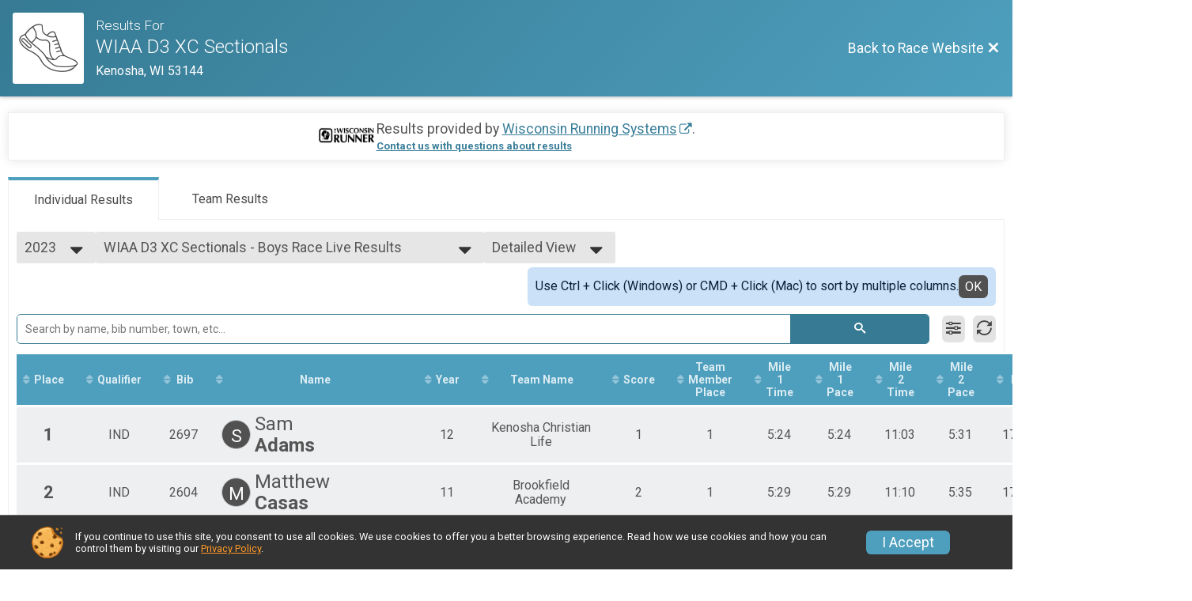

--- FILE ---
content_type: text/html; charset=utf-8
request_url: https://www.google.com/recaptcha/api2/anchor?ar=1&k=6LcdnRATAAAAAA4C48ibTO2oi9ikfu_Avc1VfsZP&co=aHR0cHM6Ly9ydW5zaWdudXAuY29tOjQ0Mw..&hl=en&v=PoyoqOPhxBO7pBk68S4YbpHZ&size=normal&anchor-ms=20000&execute-ms=30000&cb=6z0g4lekx74c
body_size: 49462
content:
<!DOCTYPE HTML><html dir="ltr" lang="en"><head><meta http-equiv="Content-Type" content="text/html; charset=UTF-8">
<meta http-equiv="X-UA-Compatible" content="IE=edge">
<title>reCAPTCHA</title>
<style type="text/css">
/* cyrillic-ext */
@font-face {
  font-family: 'Roboto';
  font-style: normal;
  font-weight: 400;
  font-stretch: 100%;
  src: url(//fonts.gstatic.com/s/roboto/v48/KFO7CnqEu92Fr1ME7kSn66aGLdTylUAMa3GUBHMdazTgWw.woff2) format('woff2');
  unicode-range: U+0460-052F, U+1C80-1C8A, U+20B4, U+2DE0-2DFF, U+A640-A69F, U+FE2E-FE2F;
}
/* cyrillic */
@font-face {
  font-family: 'Roboto';
  font-style: normal;
  font-weight: 400;
  font-stretch: 100%;
  src: url(//fonts.gstatic.com/s/roboto/v48/KFO7CnqEu92Fr1ME7kSn66aGLdTylUAMa3iUBHMdazTgWw.woff2) format('woff2');
  unicode-range: U+0301, U+0400-045F, U+0490-0491, U+04B0-04B1, U+2116;
}
/* greek-ext */
@font-face {
  font-family: 'Roboto';
  font-style: normal;
  font-weight: 400;
  font-stretch: 100%;
  src: url(//fonts.gstatic.com/s/roboto/v48/KFO7CnqEu92Fr1ME7kSn66aGLdTylUAMa3CUBHMdazTgWw.woff2) format('woff2');
  unicode-range: U+1F00-1FFF;
}
/* greek */
@font-face {
  font-family: 'Roboto';
  font-style: normal;
  font-weight: 400;
  font-stretch: 100%;
  src: url(//fonts.gstatic.com/s/roboto/v48/KFO7CnqEu92Fr1ME7kSn66aGLdTylUAMa3-UBHMdazTgWw.woff2) format('woff2');
  unicode-range: U+0370-0377, U+037A-037F, U+0384-038A, U+038C, U+038E-03A1, U+03A3-03FF;
}
/* math */
@font-face {
  font-family: 'Roboto';
  font-style: normal;
  font-weight: 400;
  font-stretch: 100%;
  src: url(//fonts.gstatic.com/s/roboto/v48/KFO7CnqEu92Fr1ME7kSn66aGLdTylUAMawCUBHMdazTgWw.woff2) format('woff2');
  unicode-range: U+0302-0303, U+0305, U+0307-0308, U+0310, U+0312, U+0315, U+031A, U+0326-0327, U+032C, U+032F-0330, U+0332-0333, U+0338, U+033A, U+0346, U+034D, U+0391-03A1, U+03A3-03A9, U+03B1-03C9, U+03D1, U+03D5-03D6, U+03F0-03F1, U+03F4-03F5, U+2016-2017, U+2034-2038, U+203C, U+2040, U+2043, U+2047, U+2050, U+2057, U+205F, U+2070-2071, U+2074-208E, U+2090-209C, U+20D0-20DC, U+20E1, U+20E5-20EF, U+2100-2112, U+2114-2115, U+2117-2121, U+2123-214F, U+2190, U+2192, U+2194-21AE, U+21B0-21E5, U+21F1-21F2, U+21F4-2211, U+2213-2214, U+2216-22FF, U+2308-230B, U+2310, U+2319, U+231C-2321, U+2336-237A, U+237C, U+2395, U+239B-23B7, U+23D0, U+23DC-23E1, U+2474-2475, U+25AF, U+25B3, U+25B7, U+25BD, U+25C1, U+25CA, U+25CC, U+25FB, U+266D-266F, U+27C0-27FF, U+2900-2AFF, U+2B0E-2B11, U+2B30-2B4C, U+2BFE, U+3030, U+FF5B, U+FF5D, U+1D400-1D7FF, U+1EE00-1EEFF;
}
/* symbols */
@font-face {
  font-family: 'Roboto';
  font-style: normal;
  font-weight: 400;
  font-stretch: 100%;
  src: url(//fonts.gstatic.com/s/roboto/v48/KFO7CnqEu92Fr1ME7kSn66aGLdTylUAMaxKUBHMdazTgWw.woff2) format('woff2');
  unicode-range: U+0001-000C, U+000E-001F, U+007F-009F, U+20DD-20E0, U+20E2-20E4, U+2150-218F, U+2190, U+2192, U+2194-2199, U+21AF, U+21E6-21F0, U+21F3, U+2218-2219, U+2299, U+22C4-22C6, U+2300-243F, U+2440-244A, U+2460-24FF, U+25A0-27BF, U+2800-28FF, U+2921-2922, U+2981, U+29BF, U+29EB, U+2B00-2BFF, U+4DC0-4DFF, U+FFF9-FFFB, U+10140-1018E, U+10190-1019C, U+101A0, U+101D0-101FD, U+102E0-102FB, U+10E60-10E7E, U+1D2C0-1D2D3, U+1D2E0-1D37F, U+1F000-1F0FF, U+1F100-1F1AD, U+1F1E6-1F1FF, U+1F30D-1F30F, U+1F315, U+1F31C, U+1F31E, U+1F320-1F32C, U+1F336, U+1F378, U+1F37D, U+1F382, U+1F393-1F39F, U+1F3A7-1F3A8, U+1F3AC-1F3AF, U+1F3C2, U+1F3C4-1F3C6, U+1F3CA-1F3CE, U+1F3D4-1F3E0, U+1F3ED, U+1F3F1-1F3F3, U+1F3F5-1F3F7, U+1F408, U+1F415, U+1F41F, U+1F426, U+1F43F, U+1F441-1F442, U+1F444, U+1F446-1F449, U+1F44C-1F44E, U+1F453, U+1F46A, U+1F47D, U+1F4A3, U+1F4B0, U+1F4B3, U+1F4B9, U+1F4BB, U+1F4BF, U+1F4C8-1F4CB, U+1F4D6, U+1F4DA, U+1F4DF, U+1F4E3-1F4E6, U+1F4EA-1F4ED, U+1F4F7, U+1F4F9-1F4FB, U+1F4FD-1F4FE, U+1F503, U+1F507-1F50B, U+1F50D, U+1F512-1F513, U+1F53E-1F54A, U+1F54F-1F5FA, U+1F610, U+1F650-1F67F, U+1F687, U+1F68D, U+1F691, U+1F694, U+1F698, U+1F6AD, U+1F6B2, U+1F6B9-1F6BA, U+1F6BC, U+1F6C6-1F6CF, U+1F6D3-1F6D7, U+1F6E0-1F6EA, U+1F6F0-1F6F3, U+1F6F7-1F6FC, U+1F700-1F7FF, U+1F800-1F80B, U+1F810-1F847, U+1F850-1F859, U+1F860-1F887, U+1F890-1F8AD, U+1F8B0-1F8BB, U+1F8C0-1F8C1, U+1F900-1F90B, U+1F93B, U+1F946, U+1F984, U+1F996, U+1F9E9, U+1FA00-1FA6F, U+1FA70-1FA7C, U+1FA80-1FA89, U+1FA8F-1FAC6, U+1FACE-1FADC, U+1FADF-1FAE9, U+1FAF0-1FAF8, U+1FB00-1FBFF;
}
/* vietnamese */
@font-face {
  font-family: 'Roboto';
  font-style: normal;
  font-weight: 400;
  font-stretch: 100%;
  src: url(//fonts.gstatic.com/s/roboto/v48/KFO7CnqEu92Fr1ME7kSn66aGLdTylUAMa3OUBHMdazTgWw.woff2) format('woff2');
  unicode-range: U+0102-0103, U+0110-0111, U+0128-0129, U+0168-0169, U+01A0-01A1, U+01AF-01B0, U+0300-0301, U+0303-0304, U+0308-0309, U+0323, U+0329, U+1EA0-1EF9, U+20AB;
}
/* latin-ext */
@font-face {
  font-family: 'Roboto';
  font-style: normal;
  font-weight: 400;
  font-stretch: 100%;
  src: url(//fonts.gstatic.com/s/roboto/v48/KFO7CnqEu92Fr1ME7kSn66aGLdTylUAMa3KUBHMdazTgWw.woff2) format('woff2');
  unicode-range: U+0100-02BA, U+02BD-02C5, U+02C7-02CC, U+02CE-02D7, U+02DD-02FF, U+0304, U+0308, U+0329, U+1D00-1DBF, U+1E00-1E9F, U+1EF2-1EFF, U+2020, U+20A0-20AB, U+20AD-20C0, U+2113, U+2C60-2C7F, U+A720-A7FF;
}
/* latin */
@font-face {
  font-family: 'Roboto';
  font-style: normal;
  font-weight: 400;
  font-stretch: 100%;
  src: url(//fonts.gstatic.com/s/roboto/v48/KFO7CnqEu92Fr1ME7kSn66aGLdTylUAMa3yUBHMdazQ.woff2) format('woff2');
  unicode-range: U+0000-00FF, U+0131, U+0152-0153, U+02BB-02BC, U+02C6, U+02DA, U+02DC, U+0304, U+0308, U+0329, U+2000-206F, U+20AC, U+2122, U+2191, U+2193, U+2212, U+2215, U+FEFF, U+FFFD;
}
/* cyrillic-ext */
@font-face {
  font-family: 'Roboto';
  font-style: normal;
  font-weight: 500;
  font-stretch: 100%;
  src: url(//fonts.gstatic.com/s/roboto/v48/KFO7CnqEu92Fr1ME7kSn66aGLdTylUAMa3GUBHMdazTgWw.woff2) format('woff2');
  unicode-range: U+0460-052F, U+1C80-1C8A, U+20B4, U+2DE0-2DFF, U+A640-A69F, U+FE2E-FE2F;
}
/* cyrillic */
@font-face {
  font-family: 'Roboto';
  font-style: normal;
  font-weight: 500;
  font-stretch: 100%;
  src: url(//fonts.gstatic.com/s/roboto/v48/KFO7CnqEu92Fr1ME7kSn66aGLdTylUAMa3iUBHMdazTgWw.woff2) format('woff2');
  unicode-range: U+0301, U+0400-045F, U+0490-0491, U+04B0-04B1, U+2116;
}
/* greek-ext */
@font-face {
  font-family: 'Roboto';
  font-style: normal;
  font-weight: 500;
  font-stretch: 100%;
  src: url(//fonts.gstatic.com/s/roboto/v48/KFO7CnqEu92Fr1ME7kSn66aGLdTylUAMa3CUBHMdazTgWw.woff2) format('woff2');
  unicode-range: U+1F00-1FFF;
}
/* greek */
@font-face {
  font-family: 'Roboto';
  font-style: normal;
  font-weight: 500;
  font-stretch: 100%;
  src: url(//fonts.gstatic.com/s/roboto/v48/KFO7CnqEu92Fr1ME7kSn66aGLdTylUAMa3-UBHMdazTgWw.woff2) format('woff2');
  unicode-range: U+0370-0377, U+037A-037F, U+0384-038A, U+038C, U+038E-03A1, U+03A3-03FF;
}
/* math */
@font-face {
  font-family: 'Roboto';
  font-style: normal;
  font-weight: 500;
  font-stretch: 100%;
  src: url(//fonts.gstatic.com/s/roboto/v48/KFO7CnqEu92Fr1ME7kSn66aGLdTylUAMawCUBHMdazTgWw.woff2) format('woff2');
  unicode-range: U+0302-0303, U+0305, U+0307-0308, U+0310, U+0312, U+0315, U+031A, U+0326-0327, U+032C, U+032F-0330, U+0332-0333, U+0338, U+033A, U+0346, U+034D, U+0391-03A1, U+03A3-03A9, U+03B1-03C9, U+03D1, U+03D5-03D6, U+03F0-03F1, U+03F4-03F5, U+2016-2017, U+2034-2038, U+203C, U+2040, U+2043, U+2047, U+2050, U+2057, U+205F, U+2070-2071, U+2074-208E, U+2090-209C, U+20D0-20DC, U+20E1, U+20E5-20EF, U+2100-2112, U+2114-2115, U+2117-2121, U+2123-214F, U+2190, U+2192, U+2194-21AE, U+21B0-21E5, U+21F1-21F2, U+21F4-2211, U+2213-2214, U+2216-22FF, U+2308-230B, U+2310, U+2319, U+231C-2321, U+2336-237A, U+237C, U+2395, U+239B-23B7, U+23D0, U+23DC-23E1, U+2474-2475, U+25AF, U+25B3, U+25B7, U+25BD, U+25C1, U+25CA, U+25CC, U+25FB, U+266D-266F, U+27C0-27FF, U+2900-2AFF, U+2B0E-2B11, U+2B30-2B4C, U+2BFE, U+3030, U+FF5B, U+FF5D, U+1D400-1D7FF, U+1EE00-1EEFF;
}
/* symbols */
@font-face {
  font-family: 'Roboto';
  font-style: normal;
  font-weight: 500;
  font-stretch: 100%;
  src: url(//fonts.gstatic.com/s/roboto/v48/KFO7CnqEu92Fr1ME7kSn66aGLdTylUAMaxKUBHMdazTgWw.woff2) format('woff2');
  unicode-range: U+0001-000C, U+000E-001F, U+007F-009F, U+20DD-20E0, U+20E2-20E4, U+2150-218F, U+2190, U+2192, U+2194-2199, U+21AF, U+21E6-21F0, U+21F3, U+2218-2219, U+2299, U+22C4-22C6, U+2300-243F, U+2440-244A, U+2460-24FF, U+25A0-27BF, U+2800-28FF, U+2921-2922, U+2981, U+29BF, U+29EB, U+2B00-2BFF, U+4DC0-4DFF, U+FFF9-FFFB, U+10140-1018E, U+10190-1019C, U+101A0, U+101D0-101FD, U+102E0-102FB, U+10E60-10E7E, U+1D2C0-1D2D3, U+1D2E0-1D37F, U+1F000-1F0FF, U+1F100-1F1AD, U+1F1E6-1F1FF, U+1F30D-1F30F, U+1F315, U+1F31C, U+1F31E, U+1F320-1F32C, U+1F336, U+1F378, U+1F37D, U+1F382, U+1F393-1F39F, U+1F3A7-1F3A8, U+1F3AC-1F3AF, U+1F3C2, U+1F3C4-1F3C6, U+1F3CA-1F3CE, U+1F3D4-1F3E0, U+1F3ED, U+1F3F1-1F3F3, U+1F3F5-1F3F7, U+1F408, U+1F415, U+1F41F, U+1F426, U+1F43F, U+1F441-1F442, U+1F444, U+1F446-1F449, U+1F44C-1F44E, U+1F453, U+1F46A, U+1F47D, U+1F4A3, U+1F4B0, U+1F4B3, U+1F4B9, U+1F4BB, U+1F4BF, U+1F4C8-1F4CB, U+1F4D6, U+1F4DA, U+1F4DF, U+1F4E3-1F4E6, U+1F4EA-1F4ED, U+1F4F7, U+1F4F9-1F4FB, U+1F4FD-1F4FE, U+1F503, U+1F507-1F50B, U+1F50D, U+1F512-1F513, U+1F53E-1F54A, U+1F54F-1F5FA, U+1F610, U+1F650-1F67F, U+1F687, U+1F68D, U+1F691, U+1F694, U+1F698, U+1F6AD, U+1F6B2, U+1F6B9-1F6BA, U+1F6BC, U+1F6C6-1F6CF, U+1F6D3-1F6D7, U+1F6E0-1F6EA, U+1F6F0-1F6F3, U+1F6F7-1F6FC, U+1F700-1F7FF, U+1F800-1F80B, U+1F810-1F847, U+1F850-1F859, U+1F860-1F887, U+1F890-1F8AD, U+1F8B0-1F8BB, U+1F8C0-1F8C1, U+1F900-1F90B, U+1F93B, U+1F946, U+1F984, U+1F996, U+1F9E9, U+1FA00-1FA6F, U+1FA70-1FA7C, U+1FA80-1FA89, U+1FA8F-1FAC6, U+1FACE-1FADC, U+1FADF-1FAE9, U+1FAF0-1FAF8, U+1FB00-1FBFF;
}
/* vietnamese */
@font-face {
  font-family: 'Roboto';
  font-style: normal;
  font-weight: 500;
  font-stretch: 100%;
  src: url(//fonts.gstatic.com/s/roboto/v48/KFO7CnqEu92Fr1ME7kSn66aGLdTylUAMa3OUBHMdazTgWw.woff2) format('woff2');
  unicode-range: U+0102-0103, U+0110-0111, U+0128-0129, U+0168-0169, U+01A0-01A1, U+01AF-01B0, U+0300-0301, U+0303-0304, U+0308-0309, U+0323, U+0329, U+1EA0-1EF9, U+20AB;
}
/* latin-ext */
@font-face {
  font-family: 'Roboto';
  font-style: normal;
  font-weight: 500;
  font-stretch: 100%;
  src: url(//fonts.gstatic.com/s/roboto/v48/KFO7CnqEu92Fr1ME7kSn66aGLdTylUAMa3KUBHMdazTgWw.woff2) format('woff2');
  unicode-range: U+0100-02BA, U+02BD-02C5, U+02C7-02CC, U+02CE-02D7, U+02DD-02FF, U+0304, U+0308, U+0329, U+1D00-1DBF, U+1E00-1E9F, U+1EF2-1EFF, U+2020, U+20A0-20AB, U+20AD-20C0, U+2113, U+2C60-2C7F, U+A720-A7FF;
}
/* latin */
@font-face {
  font-family: 'Roboto';
  font-style: normal;
  font-weight: 500;
  font-stretch: 100%;
  src: url(//fonts.gstatic.com/s/roboto/v48/KFO7CnqEu92Fr1ME7kSn66aGLdTylUAMa3yUBHMdazQ.woff2) format('woff2');
  unicode-range: U+0000-00FF, U+0131, U+0152-0153, U+02BB-02BC, U+02C6, U+02DA, U+02DC, U+0304, U+0308, U+0329, U+2000-206F, U+20AC, U+2122, U+2191, U+2193, U+2212, U+2215, U+FEFF, U+FFFD;
}
/* cyrillic-ext */
@font-face {
  font-family: 'Roboto';
  font-style: normal;
  font-weight: 900;
  font-stretch: 100%;
  src: url(//fonts.gstatic.com/s/roboto/v48/KFO7CnqEu92Fr1ME7kSn66aGLdTylUAMa3GUBHMdazTgWw.woff2) format('woff2');
  unicode-range: U+0460-052F, U+1C80-1C8A, U+20B4, U+2DE0-2DFF, U+A640-A69F, U+FE2E-FE2F;
}
/* cyrillic */
@font-face {
  font-family: 'Roboto';
  font-style: normal;
  font-weight: 900;
  font-stretch: 100%;
  src: url(//fonts.gstatic.com/s/roboto/v48/KFO7CnqEu92Fr1ME7kSn66aGLdTylUAMa3iUBHMdazTgWw.woff2) format('woff2');
  unicode-range: U+0301, U+0400-045F, U+0490-0491, U+04B0-04B1, U+2116;
}
/* greek-ext */
@font-face {
  font-family: 'Roboto';
  font-style: normal;
  font-weight: 900;
  font-stretch: 100%;
  src: url(//fonts.gstatic.com/s/roboto/v48/KFO7CnqEu92Fr1ME7kSn66aGLdTylUAMa3CUBHMdazTgWw.woff2) format('woff2');
  unicode-range: U+1F00-1FFF;
}
/* greek */
@font-face {
  font-family: 'Roboto';
  font-style: normal;
  font-weight: 900;
  font-stretch: 100%;
  src: url(//fonts.gstatic.com/s/roboto/v48/KFO7CnqEu92Fr1ME7kSn66aGLdTylUAMa3-UBHMdazTgWw.woff2) format('woff2');
  unicode-range: U+0370-0377, U+037A-037F, U+0384-038A, U+038C, U+038E-03A1, U+03A3-03FF;
}
/* math */
@font-face {
  font-family: 'Roboto';
  font-style: normal;
  font-weight: 900;
  font-stretch: 100%;
  src: url(//fonts.gstatic.com/s/roboto/v48/KFO7CnqEu92Fr1ME7kSn66aGLdTylUAMawCUBHMdazTgWw.woff2) format('woff2');
  unicode-range: U+0302-0303, U+0305, U+0307-0308, U+0310, U+0312, U+0315, U+031A, U+0326-0327, U+032C, U+032F-0330, U+0332-0333, U+0338, U+033A, U+0346, U+034D, U+0391-03A1, U+03A3-03A9, U+03B1-03C9, U+03D1, U+03D5-03D6, U+03F0-03F1, U+03F4-03F5, U+2016-2017, U+2034-2038, U+203C, U+2040, U+2043, U+2047, U+2050, U+2057, U+205F, U+2070-2071, U+2074-208E, U+2090-209C, U+20D0-20DC, U+20E1, U+20E5-20EF, U+2100-2112, U+2114-2115, U+2117-2121, U+2123-214F, U+2190, U+2192, U+2194-21AE, U+21B0-21E5, U+21F1-21F2, U+21F4-2211, U+2213-2214, U+2216-22FF, U+2308-230B, U+2310, U+2319, U+231C-2321, U+2336-237A, U+237C, U+2395, U+239B-23B7, U+23D0, U+23DC-23E1, U+2474-2475, U+25AF, U+25B3, U+25B7, U+25BD, U+25C1, U+25CA, U+25CC, U+25FB, U+266D-266F, U+27C0-27FF, U+2900-2AFF, U+2B0E-2B11, U+2B30-2B4C, U+2BFE, U+3030, U+FF5B, U+FF5D, U+1D400-1D7FF, U+1EE00-1EEFF;
}
/* symbols */
@font-face {
  font-family: 'Roboto';
  font-style: normal;
  font-weight: 900;
  font-stretch: 100%;
  src: url(//fonts.gstatic.com/s/roboto/v48/KFO7CnqEu92Fr1ME7kSn66aGLdTylUAMaxKUBHMdazTgWw.woff2) format('woff2');
  unicode-range: U+0001-000C, U+000E-001F, U+007F-009F, U+20DD-20E0, U+20E2-20E4, U+2150-218F, U+2190, U+2192, U+2194-2199, U+21AF, U+21E6-21F0, U+21F3, U+2218-2219, U+2299, U+22C4-22C6, U+2300-243F, U+2440-244A, U+2460-24FF, U+25A0-27BF, U+2800-28FF, U+2921-2922, U+2981, U+29BF, U+29EB, U+2B00-2BFF, U+4DC0-4DFF, U+FFF9-FFFB, U+10140-1018E, U+10190-1019C, U+101A0, U+101D0-101FD, U+102E0-102FB, U+10E60-10E7E, U+1D2C0-1D2D3, U+1D2E0-1D37F, U+1F000-1F0FF, U+1F100-1F1AD, U+1F1E6-1F1FF, U+1F30D-1F30F, U+1F315, U+1F31C, U+1F31E, U+1F320-1F32C, U+1F336, U+1F378, U+1F37D, U+1F382, U+1F393-1F39F, U+1F3A7-1F3A8, U+1F3AC-1F3AF, U+1F3C2, U+1F3C4-1F3C6, U+1F3CA-1F3CE, U+1F3D4-1F3E0, U+1F3ED, U+1F3F1-1F3F3, U+1F3F5-1F3F7, U+1F408, U+1F415, U+1F41F, U+1F426, U+1F43F, U+1F441-1F442, U+1F444, U+1F446-1F449, U+1F44C-1F44E, U+1F453, U+1F46A, U+1F47D, U+1F4A3, U+1F4B0, U+1F4B3, U+1F4B9, U+1F4BB, U+1F4BF, U+1F4C8-1F4CB, U+1F4D6, U+1F4DA, U+1F4DF, U+1F4E3-1F4E6, U+1F4EA-1F4ED, U+1F4F7, U+1F4F9-1F4FB, U+1F4FD-1F4FE, U+1F503, U+1F507-1F50B, U+1F50D, U+1F512-1F513, U+1F53E-1F54A, U+1F54F-1F5FA, U+1F610, U+1F650-1F67F, U+1F687, U+1F68D, U+1F691, U+1F694, U+1F698, U+1F6AD, U+1F6B2, U+1F6B9-1F6BA, U+1F6BC, U+1F6C6-1F6CF, U+1F6D3-1F6D7, U+1F6E0-1F6EA, U+1F6F0-1F6F3, U+1F6F7-1F6FC, U+1F700-1F7FF, U+1F800-1F80B, U+1F810-1F847, U+1F850-1F859, U+1F860-1F887, U+1F890-1F8AD, U+1F8B0-1F8BB, U+1F8C0-1F8C1, U+1F900-1F90B, U+1F93B, U+1F946, U+1F984, U+1F996, U+1F9E9, U+1FA00-1FA6F, U+1FA70-1FA7C, U+1FA80-1FA89, U+1FA8F-1FAC6, U+1FACE-1FADC, U+1FADF-1FAE9, U+1FAF0-1FAF8, U+1FB00-1FBFF;
}
/* vietnamese */
@font-face {
  font-family: 'Roboto';
  font-style: normal;
  font-weight: 900;
  font-stretch: 100%;
  src: url(//fonts.gstatic.com/s/roboto/v48/KFO7CnqEu92Fr1ME7kSn66aGLdTylUAMa3OUBHMdazTgWw.woff2) format('woff2');
  unicode-range: U+0102-0103, U+0110-0111, U+0128-0129, U+0168-0169, U+01A0-01A1, U+01AF-01B0, U+0300-0301, U+0303-0304, U+0308-0309, U+0323, U+0329, U+1EA0-1EF9, U+20AB;
}
/* latin-ext */
@font-face {
  font-family: 'Roboto';
  font-style: normal;
  font-weight: 900;
  font-stretch: 100%;
  src: url(//fonts.gstatic.com/s/roboto/v48/KFO7CnqEu92Fr1ME7kSn66aGLdTylUAMa3KUBHMdazTgWw.woff2) format('woff2');
  unicode-range: U+0100-02BA, U+02BD-02C5, U+02C7-02CC, U+02CE-02D7, U+02DD-02FF, U+0304, U+0308, U+0329, U+1D00-1DBF, U+1E00-1E9F, U+1EF2-1EFF, U+2020, U+20A0-20AB, U+20AD-20C0, U+2113, U+2C60-2C7F, U+A720-A7FF;
}
/* latin */
@font-face {
  font-family: 'Roboto';
  font-style: normal;
  font-weight: 900;
  font-stretch: 100%;
  src: url(//fonts.gstatic.com/s/roboto/v48/KFO7CnqEu92Fr1ME7kSn66aGLdTylUAMa3yUBHMdazQ.woff2) format('woff2');
  unicode-range: U+0000-00FF, U+0131, U+0152-0153, U+02BB-02BC, U+02C6, U+02DA, U+02DC, U+0304, U+0308, U+0329, U+2000-206F, U+20AC, U+2122, U+2191, U+2193, U+2212, U+2215, U+FEFF, U+FFFD;
}

</style>
<link rel="stylesheet" type="text/css" href="https://www.gstatic.com/recaptcha/releases/PoyoqOPhxBO7pBk68S4YbpHZ/styles__ltr.css">
<script nonce="Ifj7Pqdbk-nMtxY88_aXww" type="text/javascript">window['__recaptcha_api'] = 'https://www.google.com/recaptcha/api2/';</script>
<script type="text/javascript" src="https://www.gstatic.com/recaptcha/releases/PoyoqOPhxBO7pBk68S4YbpHZ/recaptcha__en.js" nonce="Ifj7Pqdbk-nMtxY88_aXww">
      
    </script></head>
<body><div id="rc-anchor-alert" class="rc-anchor-alert"></div>
<input type="hidden" id="recaptcha-token" value="[base64]">
<script type="text/javascript" nonce="Ifj7Pqdbk-nMtxY88_aXww">
      recaptcha.anchor.Main.init("[\x22ainput\x22,[\x22bgdata\x22,\x22\x22,\[base64]/[base64]/MjU1Ong/[base64]/[base64]/[base64]/[base64]/[base64]/[base64]/[base64]/[base64]/[base64]/[base64]/[base64]/[base64]/[base64]/[base64]/[base64]\\u003d\x22,\[base64]\x22,\[base64]/Ci8KDw6/CsDnCgBAQw4nDlsKnZsKEw7LChsKaw6nCtWHDpxILAsO2CWnCglrDiWMLPMKHIBMDw6tEHA9LK8OkwqHCpcK0csKkw4vDs1AgwrQswprCsgnDvcOmwoRywofDhyjDkxbDq21sdMObMVrCnjLDkS/Cv8O8w6Yxw6zCr8OYKi3DlhFcw7JlRcKFHUTDpS0oemrDi8KkZVJAwqlPw79jwqcrwqF0TsKWGsOcw444wrA6BcKWYsOFwrkYw7/Dp1pSwpJNwp3DucKQw6DCnh1fw5DCqcOACcKCw6vCmMOHw7Y0bA0tDMOYTMO/Jj0NwpQWBsOAwrHDvyIkGQ3ClMKMwrB1E8K6YlPDjsK+DEhIwphrw4jDg2DClllBMgrCh8KfO8KawpU1ahRwEAA+b8KMw6dLNsOoCcKZSxxuw67Dm8KlwpIYFFXCoA/Cr8KQJiFxc8KKCRXCo2vCrWlRTyE5w4zCucK5wpnCrX3DpMOlwq8oPcKxw5zCvljClMKaf8KZw48+GMKDwr/Dh0DDphLCpcKYwq7CjxHDrMKuTcOsw6nCl2ESCMKqwpVZfMOcUD5qXcK4w7wBwqJKw5vDlWUKwqnDjGhLWlM7IsKTEDYQMWDDo1J0QQ9cHykOah3DsSzDvy/[base64]/DgcOMTA/CmXrDkMK+w4vCgEPCgsKFwqpawq1ywo8YwqllW8OncUHClcO9QUd/O8K7w61zSXE4w60KwqrDg0FNb8Ojw7F6woJVJ8OQAcK/[base64]/CnkbCpcKMwr3CvsKdTCXCs8OJw48ww4lFw6ERw6swwqXCq0jCr8Kyw7TDt8Oyw6vDt8O7w4dRwrvDhH7DnlsZwpDDsS/CscOXQClPeCLDknPDvXomFnR/[base64]/[base64]/DsV3Cjm7CmcOVw4/DoMOheD7CkB/Cj38vwrQCw4oeaSAEw7PDo8KLHCx+dMO2wrAuaHwnwoFjHirCrEdWQMKCw5chwqNCEcOjcsKRUxwyw47ClgZKElcaXMOxw40bLMKZw47DoQIUwq3CrcOgw4pww4t9wonCgMKRwrPCq8OqGETDusKSwqZkwrN1wrlXwpcOWcKRU8OIw4Q/[base64]/[base64]/DlsKJFsONUsKRworCs387w58Iw6DDhcKnA8O1GknDmcOZwo1tw4PDhsOYw73Cq2Q8w53DscO+w6oLwqPCnEpiw55YOcOhwpzDjsKjARTDkMOEwq1MW8KsdcOWwrHDvkDDogsbwonDkFh6w555CsK1wq4aFsKVZ8OLG1FTw4dpUsOCcsKzOcKlTcKEdMKvQBRrwqNxwp/CpcOsw7TCmsOOL8OBS8K+ZMKZwqbDiS8ZP8OAGMKKNcKCwqwUwqvDm0fDnXBFwrdNMlPDiwANf1DCscOZw7wfwpxXLsOfMsO0w6/[base64]/w73DkWnCmFxAbWMwa3QOw4lCWMO0wqUrw7FowobDpCTDqH9vMyh8w7HDksOVOxwXwoTDocKlwpzCpcOcAznCtMKATmjCozHCgUbDn8OIw47CmCBawrARUjISO8K8OC/Dr348RXrDmcOPwq/Ci8KFICPCjcOXw5kzAsKaw7bDo8OZw6fCrcK8f8O8wotMw7YTwr3DiMKnwr7DpcOLwqvDvMKmwq7CtUlKJAXCoMO2RMKUKlZhwpd8wrnDhcK2w4bDh23Cm8Kywp/DhSdgKWshE0rCmF3DusKFw4hqwplCKMKLwoDDhMOGw405wqZZw6JGw7FxwqpiVsKiIMO+UMOJT8OYwoQXDsO5DcKJwq/DjHHCt8KICy3Cp8Ouwp06wp5OQxRZTwnDl35swo3CuMO/YF0yw5TDhjTDmBo/SsKMQ3l9WxE+asK5Y0ZvI8O9DMOyXl7Dq8OQc2PDsMKRwoh1WWfCpsKEwpTDnErCrUHDoHRcw5fCu8K1CsOmHcKgWW3CsMOXMcOZwojDgUnCoy8ZwrfCisKvwpjCgE/CnhbDg8KEFMKSAGlHNsKIw5TDnMKfw4c0w4bDpMKgd8O2w7VGwq4zXQPDq8KHw7g+Vy1DwrpyPxzCqQrCvgPChy0Qw6kbS8KJwqXDoD5KwrsuGUXDtDjCu8KOHFNXw6ILYsKDwqgYeMKnw6I8GXvCv2vDvjxiwqzDusKAw4o4w71zBljDgcOBw6XCrhUywq/CgSnDssOuI1xTw5NsCcO3w65uOsOXaMKwB8KywpPCvcK5wp8lEsKkw4ktLSHCtT1QPH3DolpTQ8KMQ8OOAnNowotjwqnCs8O6XcO8wo/DmMKVfcKyQcOcBMOmw6vDtDPCv0QpQgEAwqPCiMKoMsK6w5LCgsKaBV4EQE5KJ8KbXlbDh8ODJWHCmnM3ccKuwo3DjsOdw45OV8KmIMOYwqVUw7MxRybCoMOOw7LCpcKybRI/[base64]/Cq8OgRMKtE8O2KybDtMKrwpkNAW/DhC5kw4MVw7rDnXcDw44JXW1uKULChQgvGcKrAMOvw6toZ8O6w6fCksOgwr4oMS7Cn8KNwpDDvcKBWcKqK1R/LXURw7daw70zwrhZwpTDhUTDvsKtw5gEwoNQHsO4HgXClhdcwqfCg8O4w43CkC7ChV0jccKzXsK0JcOgNcK/KmfCuyMSFB42XUbDngZZwonCsMOPQ8K/w7wjZMOZdsKkDcKESGpHaQFpJAHDrkwNwp1Rw4/DhFloU8K0w5nDncOhCsK1w55lHlNNGcOMwpDCvDbCpjPClsOKa01Dwo5JwoEtXcKwbnTCpsOrw6vCgwXClV5mw6/DqFvDlQjCtDdiwrvDucOHwp0mw7xWb8KMGjnCvcKiM8KywpjDrRVDwofDsMKcUmoYWsKyH3YXE8OmYXfChMKYw7XDlDhFbioow7zCrMO/w5dwwovDiHvCrwhdw6PCgihOwqsrfTUzMFrCg8Kpwo7CrMKxw7hvMS7CrwBXwpdpFsKzRsKTwqnCuFYlczDClU/DuFE3w6IVw4nDsCJ0WHZfE8Kgw4RCw5JSwqwKw6bDnz3CpAfCrMKFwr3Dnj4KRMK+w4DDmTQjTMOnwp3DtsKfw57CsVbCkVIHXcO9J8O0IsKXw7zCjMKnKQwrwrLCosOSJTslbcOCey/[base64]/DqEfDscKFUcKwasODw4oMdMOwDMKEbEzDjBN+I8Okwp3CsQoQw63Dm8OycMKqfsOcBzVzw7huwqddw5oAPA9BYlLCk3bCisOwBAlGw5TCqcOGw7PCuDZpwpMVwoXDsU/DswIMw5rCkcOLCMK6CcKzwoA3D8KJwoxOwrXCisO3NSpDe8OscMOmw6jDjnk/w5U2wrLCrmzDg3FwWsKvwqMgwoIsGFPDu8OhVk/Du3RiacKDEFzDt3LCqH3DkgtJIcKBJsKyw4XDlcK0w57CvMKPRsKYw5/[base64]/Dgj/[base64]/DlMK9cMKgw414XC84PUVqTsKTfHnDrcOCasOow5DDkcOrEsO4w5VqwpDDn8Kiw4s7w54sPcOpDx14w68cHMOpw7Juwr8QwrjDh8KJwpbClVPCt8KiUcOGbHR4V0lyXcOXccOgw5Rpw7jDoMKSwrbClsKKw4rCqytZRTAFFC0aRAN/w7rClMKHFcKeZD/[base64]/Ds0jCh8O7V8O6MjtVVHvDo8K7wqDDlyXCvxYIwqPCoQ/ClcKOw6TDl8OFDcO6w6jDl8KmCC40IMK/w77DqEFvw6XDv2vDlcKTEgXDpU1FeEsWw7/[base64]/w781fi3Dhk/DhGl1wobCuxBZwqXDpMOTLMOJesONFRrDg3PCiMOCGsOJwq9uw5XCtMKMwqDDgD0NN8OOJHfCh3vCsV/DnmTDolR9wqgHK8KSw5LDn8KpwpVIZxXCiFlAOXbDgcOhYcK6Ui5Mw78JWMOCU8Oiwo7DlMOVUQjDtsKNwqLDnQxZwpvCj8OBFMOCfsOkPDvCscO/T8OxfwYlw40ewrnCu8OYOMKEGsOZwoHCvDnClgw0w5bDvDfDqQE7wo3CjiIlw5RyYk8zw7ktw6V6RG/[base64]/[base64]/[base64]/[base64]/wrQvwq9hwoXDmT97KS1aNsKhwqbCpBjClcKawpLCghDDr1fCmEUAwpvDiiEfwp/DqDkgf8OQRH4MGMOseMKNByLDt8K2EcOXwpLDpcKdPzNCwqtTTzpxw7h7w4HCh8OUwoPDky7DuMOqw7BWTMOEE0XCg8OqY3l+wpvCsFvCpsKULsKzRR9QBCTDnsOlw4PDnmTClzXDlMOOwpxKLsKowp7CgiLCmQtOwoJrDMKqwqDCssKTw5TCosK/bQzDp8KeRRHCv1NwAsKnw7MNAFhWDBMXw6Zmw5cwZCM5wp3DnMObU3XCkwQxVsODSEbDp8KjVsOiwoYVNFDDm8K5WXnClcKkC0VAZcOoE8KEBsKUw47CoMOpw7tvesOtO8OkwpsIPUnCiMKKbVTDqDQXwqZtw51iKifDnWVHw4Y8cj/[base64]/DmWXCsiEwwpQGCjDCosKkw4fDvkotHjhrwoFtwptSwrhMAS3DlG7DgXotw7Vxw68ZwpBPw5LDtSjDl8KkwoXCoMKbTBBhw4jDpjTCqMK8wofCv2XCqkMQCjtew4/Crk3Djz8LKsOcI8Ksw5saJ8KWw7vCnsKQY8OhCEcjEhgkF8KfTcK2w7JwD3DDrsOEwo0HVDlfwpFxdBbClDDDpHUhwpbDgMKaVnbCgzgZAMO0PcKPwoDDpFBgwpx6w7nChgpDI8O+wpDCmMO4wp/DusOnwq5+P8Otw5sbwrHCl0R4W2EWCcKMwrXDk8OGwp/DgMO+O24IZmpHBMK3woZOw7R6wr/[base64]/ChMOdw4NawoTCpjUJWx/CpEbDn8KWw5/CrsKTLcKyw4lOG8ONw6zCisOXTxTDjQzCoGxVwo3CgwzCpcO9OTleBGzCj8ObX8K/Wh7CugjCjcO1wqUnwo7CgS7CoUNdw6HDrmfClSrDosOqV8KNwqDDskYICkTDqEszKMOjYcOIVXZsJV3DvUE/dV7Cqxcbw7tWwqvCl8OtZcORwpLCmcKZwrrCoXltKcKxG3DDtgcVw6DCqcKAaUVcbsKowrgdw5J1ES/DhsOuDcKFeRjChBjDv8Kbw5JKNnMFdVNiwoZowqdtwrrDu8Kuw6vCrzHCtyxoUcKIw64kDSnClMO0wqIXM29nwrQWNsKNbxPCkyYJw5vDqi/CtXF/VEcWPhLDkQkhwrHDvsOsPT9hO8KSwopkRcKkw4zDpkl/OmgeTMOvS8KxwovDocKUwpIqw5vDhhTDgMKzwrU5w59ew7QbB0DDnUsww6HCiG/DicKiCcKgw4EXwpPCosOZRMOmecOkwqdJZVbCsDlje8KJUMOaLsK8wrgIdlDCncO/E8KKw5jDvsOrw40sKxdIw4nCjcKHG8OswolxbFvDuxrCssOaX8OAHWAKw6zDuMKow74NSsOcwp9hPMOlw5BFLcKlw4cZDcK+fHAQwp9Gw6LCpcOIw5/CqcOwB8KBwrfDnV9Dw4jCuHrCo8OLZMKxLMOzwqcaEcKmPcKLw68eR8Ouw7nDscKZS1wFw5t+FcOQwpNHw5JKwrnDkBzCvEbCqcKMwp/CocKJwozCj3zClcKMwqnCh8OoacOiVmgeF1NpNH3Dp3Q9w6nCj1HCoMOFWDkVbMKdVFfDiDfCtTrDscO9L8OaeUPDiMOsOCzCq8KAAcONOxrCmljCvF/[base64]/[base64]/Cjg7DtsOIwpJMwo9nOcKLEGrDoxMfa8KefyV0w7/[base64]/[base64]/wp7DicOGwrtJIwjDg8OyDwvDiDJqZgRwOMOaLsKQI8OswojCox3ChcOBw5HDsx1AH34Jw4TCqsKidcOEZsK9w7IBwqrCt8KYdMKXwrcIwpnDoitBFCRywpjDs3QqTMO/wrkDw4PDm8OQWW5sJMKdZHbCol3Cr8KxKsKXEiHCi8Opwq3DlhvCuMKceDkhwqgoeUHDhn9EwoEjecKWwqJyKcOKeTrCi0phwqZgw4jDtn1QwqJsJ8OhemfCpQXClVBMKmJUwqZzwrjCqlJmwqoZw7podwDChsO1LMOmwr/CkXYsSR1CHgbDrMO+wq3Dh8KGw4h6ecOjTWN3wrLDripjw5vDgcO/CCDDlsKfwqA5KnbChRh1w7YIwr3Cum4yQMOVeEBmw7g+V8KcwoEZw55GfcOBLMOFw4BnUA/[base64]/DkhTCg8KsM392wpgYw4/CrRnCl8Oqw7cGwo53DsKlwpLDqsK0woLCjRoKwqrDhMOiKgA3wpnDtDUPYREtwoXCmnIkAVjCmCfCnGvCtcOYwq3Dl0fDpWLDnsK2D3t2woPDkMK/wojDuMORLsKSw6tvF3rDlQ9pwqPDs1JzXsK/[base64]/Dtz3DgsKTVcOIwoBWw6TDlsKDw5nDh0oVdMKWFcKbw5jCgMOTHylAflPConAuwrfCpzpawqTDukLDumEMw65qWh/CsMOSwpAGw4XDgnFRJMOcCMKxDsKbWhBDHsKrc8Okw6dvWw7DrmjCjsKcVnBJIjBIwo5CEcKfw7o9w6XCj3N0w6PDqDfDrsO8w4HDvh/DsAjDiz9dwoLDtxQCZsOPLlDCimHCrMK6w6ZhNxRTw45ONsOufMOXIUQTOTvCu2TCmcKEOMK/JcKIf2DCgcKtbcOFM0rCviPCpsK5bcO5woHDqDIqSRwwwobDscKdw4nDs8ODwoLCo8K7Rwd3w7/DvkTDoMKywpEvRCHCusOzYn5AwrLDusOkw4Bgwq/ChgsHw6s6wqczYXLDoCY4wq/[base64]/DjXnCpELDvUFUaw4jH07CusKTPsOfX2xdOlLDkhx/[base64]/[base64]/[base64]/Dg0o2w4/CsMOLIQxCwrPDjhl1w5g4w69MwpZeDDUfwrYJw49HVDxuVVjDmy7Dr8OddzVNwoQCTifDoGokeMK2BMO0w5bDuzDDusKcw7LCgcObUsK5R3/CvgV6w5XDqBHDosKew6NHwpPDncKTNxjCtTo/wpbDiQI5YjfDrMOLw5oEwpzDgEdLDMKDwrlww7HDlsO/[base64]/Ci8K0KDBmw5vCoMKIERJRwqDCklfDkyUqBE3CgXYZZA3DuFbDmxtYHTDCm8Oqw7bDgg/CnEBTHsO0w7oSM8O2wrErw7XCmMOWGw99woTDsHLCrxPCl2zCqw93fMO5JsKWwpckw7fDqihawpLCqcKmw7jCuATCoCxyY0nCusO/wqUkOWgXUMK6w6fDvhvDszJBJVnDssKaw5rCgcORRMOKw5HCugEWw7RLUHw0AlrDjMOZXcKfwqR0w5XCkS/DtSLDpwJwR8KfF3Nye34lccKeN8Oew4DCvQPCqsKjw4BNwqrDoTDClMO7acONH8OsK3NkUkoCw5gVSXnDrsKfeHcuw6DCtX0FbMKsfFPDrjrDpHUHP8OsGQ7Dn8OTwpTCsngNwqnDuxQvDcOtbgATWnTDuMKJwpRhVQnDuMO3wp/CmsKjw5orwoXDpsO/w5DDj1vDiMKew6zDqT7Cn8K7w4PDlsOyPmPDgcKcGcOGwo4ZFsOvMcKYMMKSE1U4wosWfcOKOmzDq2nDh3PCq8OpOhPChgPCtMOFwo/DjxvCg8O2wpQbEGggwqd2w4srwr/[base64]/Drzc+wpPCh8KPwq5WwoYvKhnDjMKLwoAvR2hfQcO9wpLCj8KifcO7RcOvwr8/NsKPw7DDtsKtLz92w4rCniVmWyhUw73Ct8OKFMORVxbCr1R+wqF6OUPClcO/w5FJYBtCEsObw44SecKrJ8KGwp5bw5xwTQLCqk5ywoPCrcKyEWAYw7g6wqQdSsK7w7vCtXfDisOIWMOlwp7CiC96NzvDvMOowqvCgmzDlWoaw6pKJk/Ck8OMwoh4Z8OOKMO9InFQwonDtl0Xw4pyV1vDtsOqIkZEw6hXw6vCnsOzw6pOw6zChsO1EcO8w6swbxpYITVaQsO2EcOMwqQ0wrsKw6lOTMOtTAduBhEAw4bCsBTDvsOmChUtfFw/[base64]/DvsKpwpMaw6DCj8KWw7fDlUQTel08wp0mwqDCsxUKw6Iew69Vw63Dh8OqAcKAUMO8w4/CrMK2wovDu0xUw7bClMObBCkqDMKvdhLDujHClQbChsOSUcK1w4LCmcO9VgjDusKpw69+HMKVw5fDoVnChcKzE1jDrHLCji/[base64]/[base64]/DmyQpwq3CusK8wpVkwqzDnR5XRUnDrcO5w6lGF8OAwrPDi1HDp8OfeRnCr0p3wq3Ch8KTwp4KwrgyMMKZLUFfQ8KNwqVQe8OHTsKhwr/CoMOvw6nDmRJIG8K3RMKWZTTCg01Owp46wqgAT8OwwqXCihfCqHh/ZsKsVMO9wqkUDzQiAzsKDcK1woDDigXDv8K1wp/CqH4GAQ9tWwpfw6MMw6TDoTN1wq7DmTfDtUDDmcOHWcOjDMOVw71eQSPDlMKNIlXDnsOVwpbDowvCq3UNwrbCg3cGwoLCvCfDlMORw7xBwpPDi8OWwpJKwoVSwqpUw6c8LsK1E8O4DEHDp8OkPFsPIsKVw4kpwrDClWvCqTtPw6DCvcOUwpBMK8KcBF7Dm8OyMcOvey/CpVrDocK1fCFsJwHDkcOfXlTCksOAw7jDlw/Cvx3Dv8KdwqplHAIOBMOrL1Jww7UNw5BJSsK4w5FecFPDvcOCw7nDnMOBcsKAwoMSAw7CgAzDgcKIR8Kvw6fDlcK+w6DCi8Oswq/DrE5vwodfYX3ClkZyYnfDjiHCu8Kow5jDjlAJwrZ4w5YDwpwYTsKIScOiHiLDhsOpw65gChsCZMONdj0hRcKWw5hBbMOTKMObccOnVQLDmT5hMMKTw4xAwoDDlMK/wobDmsKKVjIpwqhlBsOvwqHDvsKOLsKCG8KDw79lw6JIwo3Do13CmMKGDDEmLyTCuiHCpDMrLV0gfXXCnUnDqnTDlcKGfRQGLcKMwofDqwzDph/DgsONwoDCh8Oqw49Qw7dyXG/[base64]/wqFWaV5/LnfCky7CvE3Cil3Cl8KhRMOffcOgTFXDosOQXQTDh3FhdGPDosK8HMOdwrcqAHkPSMOzbcKXw64aXMKYwrvDvGMyACPDqgBJwooawqnCq3TDrCNGw4h/wpnCsEbCrsO8QcKIw7HDlQh0w63CrVtaS8O+QkQnwq5lw6Q0w7Znwp1RM8OxFsOZesOYQ8OfbcOHw5XCqRDCjQnCgsOawp/[base64]/IGVFCwYrRMOdE3zCqD5lXxBwRgPDkzDDqsKzHGEsw6FNGcOTDcKhWsOlwq5DwrzDqH1LIUDCmExCXxkMw75zRy/ClcO3DDLCqGFvwqIuMQgpw4/Dp8Ouw4jCk8KEw711w4nCnCRgwpXDjcOWw6LClcOSfV8BP8OPRC/Cv8KyYsO1Ax/CmDZsw6rCvsOSw4jCl8KFw4pXXcOAOGDDpsOYw4kQw4bDvTnDtcOHZMOjL8OcXcKRf0ZRw5NQDsOpKivDusO7fjLCnEnDqRdsb8Oww7cwwp1/w4V0w5xmwpVGw4NQCHAawoR/w4NPQxHDl8KFCMK7SsKIJcKAQMO0S13DlSUXw5NIcinCnsO8KHkBT8KiRGzCu8OXasKTwrrDocKjXlfDisK6MB7Cg8K9w7bCv8Orwqg/[base64]/DpjJWw6nCsBstw5k/ODvCu8OKwpLCo2fCkmc3bMOPDgDChsOLw4bCjMOwwp/Ch2UyBcOowpwZeCTCk8OuwqRaOjgEwpvCosKuEsKVwpljawbClMKvwqY5w49oQMKEw5vDgMOfwqDDiMOJS1XDglVYP1LDg3pySAUce8ONw50recKeeMKFUcKSw5oFS8OGwpYwNsOGK8KBenotw4zCq8KuYMOQeAQyWcOFZsOsw5/CnT4PRhQywpFeworCr8KVw4MgEMOmHsOcw7Adw5/[base64]/DnFYnwrIAwpdzE8KJw7PCnxnDlFXChcKFAsKcw6DDnMO8O8O/wpbDnMOYwr0EwqJqTGrDmcK7PB4vwoDCocOBwqTDkMKMwoQKw7LDtcOywq06w4jCtsOqwqLDo8Osfjc4SS3CmMKnE8KOWRjDqwVpAFjCqxxFw53CsQrCgMOGwoYAwpAVYhl6c8K/wo4XKnNvwofCvRskw5bCmsO3dxhbw7kiw7XDu8KLAMO6w4fCiXopw4LCg8OcHFXDkcKvw5LClCciLld0w5ZFD8KQUnvCuyjDpcKBL8KAX8OHwqbDkD/DrcO2dcKAwpTDkcKCE8OewptywqnDrghResK0wqhOYB7CmWPDkcKuwoHDjcOdw6hDwpLCkUVgFsOIw5xtwqZpwrBQw6bCgsKSIcKIwpXDhcKIe0IoYyrDvWpJKcKAwoU/b09fQRvDrFnDscOMw7QGBcOCw61Wf8K5w57DncKcBsKzwohxw5h4wpzCjhLDlyPDmcO4A8KeLsKswpTDl0VQV1sWwqfCu8O+esO9wqxTM8OadhbCmcOjw5/Crk/DpsKjw7PCpsKQIcOObWdhacOWCzs+wohPw4bDixZTw5JHw64TWH/DssK2w6dREcKVw43ChxxTfcObw7PDmj3CrRMhw4khw40JKsKvcH89wq3DgMOmKkR6w4UYwq/Drj5Ow4PCmRU+XhPCu3Q4R8K0wp7DsBF+TMOyK1ECNsK4MRkiw7PCkMKjLhDDh8OFwrXDi1MRw5HDosKwwrAzw7LDqsKCMMORCjtvwpPCtX3Dt1Muwp/CoBBjwp/DtsKaeWc9N8OxICxJdCjDp8KhfsK3wqjDjcO4eH0OwoRvJsK/UcKQJsOEG8KkNcOBwqzDvMOaVGfCihIjw4zClMKRYMKaw4h5w4PDusOhLxlrcMOgw5jCu8O+egQpSMOWwo5gwqbDinXChcOvwqZcV8OUf8O/GsKjwpfCvcOhA2d7w6IJw4NYwrDCj1LClMKlEcOgw6vDj3gWwq5jwotbwpJbw6LCul3DvG3CknRRw4HCsMOLwobCigrCqcO4w4jDvF/CijnChQzDpMO+cBPDqh3DosOqwrHCm8KHMcK2XcK+D8OZP8Opw4TCncOPw5XClEAGAzoBEldMbcK1AcOiw7PDncOUwoRGwojDtGIqCMKDSjN5AMOFTFBTw7sxwowrGcK6QcOYV8KzdcODHsKAw5E4XHTDr8OAwqA7R8KJw5Jqw4/CvX/Cv8KRw6LCo8KuwpTDp8OTw6FSwrZMecO8wrdodRnDhcONe8OVwokiw6XCmnnCocO2w5PDmgPDssOVakwUw7/[base64]/EcKqKsOgd8KAw6nDsFpCD03CoMOBwrsSw6gvwpTCjMKewqtNVU0KCcKYZ8OMwp1cw5luwqkhYsKXwo9hw5hHwoE1w4XDosOuDcK8VTNFwp/CocKAOsKyEj3CqMOlw6zDp8K3wqF2bMKawprChSLDt8Kfw6rDsMObacOBwp/ClcOGEsK0wrTDpsKgdcOEwq10DMKIwo/[base64]/wrhyBilyw54dOAJWw4jDgMOsJhfClwxcScKnTXsrWsO7w4/[base64]/[base64]/DjH8lScKFG8KfOMOuUMO5PcKZYD3DvcK6GcOdw5jDjMKQDcKBw5tMP13CvVXDjwbCnsOmw4tTMG3CjC/DhnpVwo9Hw5lCw7VTQDFJwpAjNMKIw7VBwqxsBnrCn8Ofw4LDtMOBwqYAT13DnFYcRcO1WsObw74hwpbCisO6G8ORw7XDq1DCuzXChU/CgmTDhcKgKEXDojppHnrCuMOOwp7DkcOmwpLDmsOuw5nDvAVBO35DwojCrCRERilBEHFqb8Oswo3Dlhkaw6/CnDUywqMEQcOIOcKow7bCkcOTcD/DjcKFFlI+wp/DicOhcyMEw7lbVsOxwrXDlcODwrpxw7V8w53Cv8KxO8OqKUA6MsO2wpAiwq3Cu8KIdcOHw73DmEvDq8OxbsKOSsK2w5tow4PCjxRGw5fDjcOmwobCkUTClsOUNcOoCEkXDStOJBZJw7ArTsOJCMK1w4XCpsOnw5TCoQ/Ct8KsAEzCm0DCtMOowplpCRsbwqFcw7hvw5fDrsOtwpvCuMKPfcObUEtew6hTwp0RwqNOw7fDo8O7LjfCrsKXPWzCnzHCsA/DtcOTw6HCtsO/dsOxesKDw75qAsOwBsODw5UPIyXDnk7DscKgw6PCgGNBMcK1w55FVX1JHDYjw6DDqFDCqGlzNlrDpQHCo8KMw47DisKXw73CsHttwqTDi1jDtsOLw5/Dv0tmw7VGDsOzw4nCkRgxwp7DpMKPw6NywoHDgm3Dt0nDk17CmsObwrLDgSTDicOUfMOQW3rDn8OkWsKuCW9ON8KdccOQw4zDu8K2bsKEwrbDj8KjRMO/w6dkwpPDksKcw7B+DGHCl8Klw5BeX8OyLF3Dn8OCJgDCgxwtc8OUGFnDtwtJIsO6CsOWcsKtWGsBXw86w7jDkl0hwr0SMcOhw67CkMOsw5B2w7FlwqTCtsOCJ8Kfw6F0eQnDrsOxP8OBwrgcw4pGw5bDh8OCwrw/[base64]/[base64]/DrTjDnMO2wpzDk8KdYx46Bipfw4oDw64kw6nCuMOmJkvDvcKNw7B3FidQw5Z7w6zCgsOXw6k0PMOLwpbDnT/DhDZ8KMOwwr14AMK7MRfDq8KswpVZwr3CusKMRy/DvMOOwqkFw5hxw4HCnykKZMKcEBczelnCk8KNCAwFwrPDjMKGC8OJw5jCqhETKMKeWsKvw6TCv2EKWVbCiR9BeMO4S8Kww7lLOh/CicOCTAx3DwYuHzRFVsK2DyfDpWzDvHkjw4XDpm5vwphHwp3CojjDmG0hUzrDhsObblvDoWsow5LDgy/Cr8OncsKjGwhbw5zDmB3Dp0wDwr/DusO3dcOLMMOXw5DCvsOOeUFmKULCr8K3EjXDrsKEMsKEVMK3UgXCoFJRwoLDgS3Cs2HDvCdYwp7CkMKRwr7DiB1eTMO/wq84NSVcwrZ9w4dzIsOrw7wnwoYxL3NPwpdHZMKVw5/DncOaw7EdKMOVw5bDn8OfwrUrEjvCqcO7RMKVdSjDpC0CwqPDjx3DoFVcwpHDk8K4A8KOBSjCjMKuwopBEcOLw67DkyElwq8RPsOJSsK0w5/[base64]/PcKSDMK1JQfDr8KCeDFWw6rDh8OuIxkQaG/Dr8Ohwqk4Ey5kwokgwobDoMO8UMOiw6Zow4DDs1HClMKLwozDt8KiasOlcMKgw4rDgMO7E8KYYcKpwqrDiT3DhGTCsWJJFw/DicOuwrTDjXDDrsKKw5FYw6vChnwPw6DDuS8dVsK/[base64]/w6cwwo99wqDDoGssejHDl0bCq8KLZw3Ct8OIwrQJwosWwoRrw5pZdMKnN2oZIsK/wqHCs3lBw7rDqsOjw6J3d8OGNsOqw70OwqfCljPCtMKEw6bCq8KGwrxqw5nDqsKfbzhRw4rDnMOHw5U3DcOkSTxDw6kmbk/Dq8ONw4xuecOkaAJgw7nCoFFffm5YHcOSwqLDtEBOw7wPJ8KzPMOIwonDqGvCtwTDhsOJRcOtRRfCuMKzwrLCv3o6wo1Pw4tBJsK0wpM9ew3DvWo4ThtuacKfwp/[base64]/wqDChnlMNcKfw4vCgsKnSsOoGcOzwrcmwprCoMOaOMOQbcOwYsOJWxbCjjpmw5DDrcKqw7DDpjvCgMO/w71KNXHDoy9Hw6B8Rm/ChCPDvsOnVEEvdMKIOcKkwqfDpUNkw5PCnTDDuibDrcOywrgBUHHCpMKyVzB9wpw5wqEpw6zCm8KdZClhwrbCkMKxw7EYbHPDncOtw6DCt21Fw7DDosKTEwtpK8OFFcOww6vDly/[base64]/w47Dgi7DtsK8FwnCkzhNw5J9YcKcwq/Dk8OpEMObwofCjMKPAGXCrEzCvDTCikzDgAYow54sYcOcfMKjw4YCb8K5wr/ChcKcw7IzLQ3DoMOFOlRaJcO5XsOicAfDlmrCrsO9w6MCOWzCtSdHwoY3O8O0VmpXwr3DvsOmdMKywoDChFxfAsKmRnwYTcK1eCbDmsOEcS/DtcOWwqAYT8OGw7bDkcOaYnFNVWTDn1sqOMKZKjvDl8OMwrnCrsKTDcK6wp4wZsK7Y8OGXGFQWyfDiFMcw4FowoXClMOTA8OvNcObUHxuYSnChyQfwoLCt2rCswV/[base64]/DrUU/wrnCuiw6CcKlG8KJw4nDvsOiwrTDhcOAw6Q/[base64]/OWLCmRvCgCLCtRIMAhbCqsKCAE17wpbCpX/DoMO1O8K6T3FXf8KcXsKuw6rCr3fCusKdE8O3w77Cp8KKw7ZrJ1rCjcKqw7xRwpnCnsOyOcK+XsKVwr7DhMO0wqgWasOYYsKbYMOHwqIHw79BRFpYfhbCi8O/DkDDpsOrw5xIw4fDv8OfS0/Dt1FzwpnCqC08Mm1bLcKgJMKtQ3VZw5LDqGBtw4XCjjFQEMKdcVfDlcOqwpQGwphvwpQNw4PDh8KEw6fDh1/ChwpNwqtvZMOpZkbDm8OfCMOCDDDDgisAw5XCqmbDg8OfwqDCu3tvOwnCs8KEw5h3NsKrw5hCwqHDnGXDkjwhw683w50owo/DjDNUw4MuLcOXVlxcWD3Ch8K4IFrDucO0w6Fuw5FAw57CpcOnw6FrcMOQw6cBVjbCm8KQw7g9wo4ZLMKTwplbAcO8wr3CqF7CkWrCt8OtwpxYVHc2w5Vnf8KgZVUSwoUcMsKUwpTChjk4bsOcZ8KaJcKAPsKtPyLDtmfDicKxWMKnEwVCw5x/ByvCusO3w6wSUMOFF8Olwo3CoxvCqTTCqRxCGMKJMcKNwqLDrmLCszRreDrDi0EIw4sdwqpqw4LDtjPChsOLCWPDjcOrwrwbO8KtwrvCp3HChsKUw6ANw7xdWcKCHsOfPMKkQMK3H8O0LkjCrnvCpsO7w7jDvj/CpSEcwpwHLEXDiMKuw7bDncOOYhbDokDDpMOzwrjDvnB0XcKEwpJXwoHDgCPDpsK7wqQVwrRtfmnDvxshUjjCmcO0R8OlRsK1wrPDtBIJecOqwp8Iw6fCoS8IfMO9w68/wo3DhcOiw5F3wq8jEBVnw5UsDCzCsMKcwo0Ow4rDlT4nwrg7bjhGfFHCrmZNwqvDtcKcRsKcOcKidCTCpcKDw4XDhcKIw5JAwr9rPQbCugLDgTVGwpHChEcLdEjDkWI+WRk2wpXDlcKhw4oqw7LDj8K8V8O7R8KPfcKtYBQMwqHDgDXCgTLDhwrCtxzCuMK8OMKQanI/[base64]/Cn0HCtMKfw4jDpyFEw4FNw48bKsONw43Dn35FwrQYBkFKwoI3CcOPAxLDgSIfw7U5w57Ckkt4ESpYwrIkVsONW1ADLcK/d8KYFEtWw4LDlcKzw452AC/[base64]/CmRh7w6YOGcKxwpwLw44zAGHCuMKXw58Rw6nDrAPCjFtiOGDCtcOVJSJxwrR/w7EpSjrDj07DgcKfw7l/[base64]/CrsKhFQ8fw6rDsy5FwpTDpCB3IXLDqUjDvMOtbUpTw63CocOBw7o0wqbDg2HChmHCjH/[base64]/CkCsqw7LCpMObw4gBR8KXN3A8ecOPBHrCkzjChMO+NzkcXMKsQCUmwodIeH/DvwwyKH/DosOXwqgyFnnCp1/DmlfDpC5kw7F7w5LCh8Kbwq3Cp8O1w7XDrEnCm8K7Pk/CocOQfcK6wowjMMKLc8Kuw5QXw6IpDQrDhE7DoF89ccKvCH/[base64]/[base64]/GC/DlcO0wojDicOEwpMmC1RBwq/CuMK2w71SfMORw4LDhsOHIsKLw5LCrsKzwpTCslMpEcKywoJUw7tRMsKHwqLCmsKLFBHCv8OPTzvCscO1Cj/[base64]/BcOKOynChMO4w47DiyDCs8Oqw7cdwogfwpMpw4TCux04IMO5XEdlBsKfw71oLxMLwoHDmQrChyEQw6PDlFXDll3CuU5Qw4E6wrjDpFFkLGzDsm7CmcK6w6FDw65zHsK6w5fDqVzDv8OLwppgw5bDlcOGw5jCnybDu8Kow78Ye8O5bC/Ds8OSw4Z8al5zw51aF8O/wp/DuGfDq8OTwoDCtRbCu8OKYlzDtDLCvT/[base64]/CrcKqUWVJFXsSAw\\u003d\\u003d\x22],null,[\x22conf\x22,null,\x226LcdnRATAAAAAA4C48ibTO2oi9ikfu_Avc1VfsZP\x22,0,null,null,null,1,[21,125,63,73,95,87,41,43,42,83,102,105,109,121],[1017145,594],0,null,null,null,null,0,null,0,1,700,1,null,0,\[base64]/76lBhnEnQkZnOKMAhnM8xEZ\x22,0,0,null,null,1,null,0,0,null,null,null,0],\x22https://runsignup.com:443\x22,null,[1,1,1],null,null,null,0,3600,[\x22https://www.google.com/intl/en/policies/privacy/\x22,\x22https://www.google.com/intl/en/policies/terms/\x22],\x220BifUFayKjoH1ZYEdj+IX98uZcybpfX5wrM0MfE3Yv8\\u003d\x22,0,0,null,1,1768967160082,0,0,[97,114],null,[186,63,34,218],\x22RC-sXSBQrcBKsT02Q\x22,null,null,null,null,null,\x220dAFcWeA7p1u0WopaG3emE4Z4wAy2i8qeZtLN_sCLATf28ns_9EhBt4cPWf9k6W4_QPPnZfVWko3RGU9D0wj1z1U8m80TQRd6aAQ\x22,1769049959963]");
    </script></body></html>